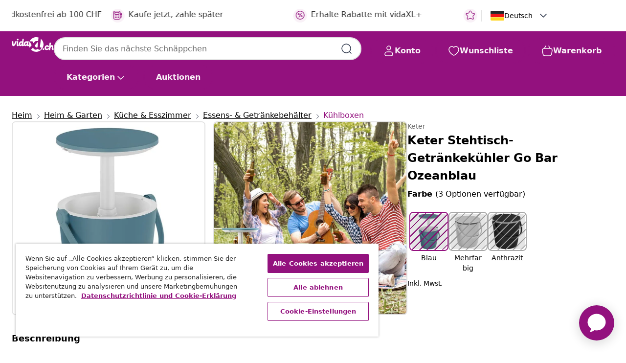

--- FILE ---
content_type: text/javascript; charset=utf-8
request_url: https://e.cquotient.com/recs/bfns-vidaxl-ch/PDP-Slot-Three-B?callback=CQuotient._callback1&_=1770049958751&_device=mac&userId=&cookieId=abIDeR72YVOE7NeRgTIzzen6li&emailId=&anchors=id%3A%3AM3004180%7C%7Csku%3A%3A7290112633187%7C%7Ctype%3A%3A%7C%7Calt_id%3A%3A&slotId=pdp-recommendations-slot-1&slotConfigId=PDP-Slot-One-C&slotConfigTemplate=slots%2Frecommendation%2FeinsteinBackgroundCarousel.isml&ccver=1.03&realm=BFNS&siteId=vidaxl-ch&instanceType=prd&v=v3.1.3&json=%7B%22userId%22%3A%22%22%2C%22cookieId%22%3A%22abIDeR72YVOE7NeRgTIzzen6li%22%2C%22emailId%22%3A%22%22%2C%22anchors%22%3A%5B%7B%22id%22%3A%22M3004180%22%2C%22sku%22%3A%227290112633187%22%2C%22type%22%3A%22%22%2C%22alt_id%22%3A%22%22%7D%5D%2C%22slotId%22%3A%22pdp-recommendations-slot-1%22%2C%22slotConfigId%22%3A%22PDP-Slot-One-C%22%2C%22slotConfigTemplate%22%3A%22slots%2Frecommendation%2FeinsteinBackgroundCarousel.isml%22%2C%22ccver%22%3A%221.03%22%2C%22realm%22%3A%22BFNS%22%2C%22siteId%22%3A%22vidaxl-ch%22%2C%22instanceType%22%3A%22prd%22%2C%22v%22%3A%22v3.1.3%22%7D
body_size: 79
content:
/**/ typeof CQuotient._callback1 === 'function' && CQuotient._callback1({"PDP-Slot-Three-B":{"displayMessage":"PDP-Slot-Three-B","recs":[],"recoUUID":"2c742a99-3a2f-40de-b58c-ee8084d8d9ca"}});

--- FILE ---
content_type: text/javascript; charset=utf-8
request_url: https://e.cquotient.com/recs/bfns-vidaxl-ch/PDP-Slot-One-B?callback=CQuotient._callback3&_=1770049958754&_device=mac&userId=&cookieId=abIDeR72YVOE7NeRgTIzzen6li&emailId=&anchors=id%3A%3AM3004180%7C%7Csku%3A%3A7290112633187%7C%7Ctype%3A%3A%7C%7Calt_id%3A%3A&slotId=pdp-recommendations-slot-3&slotConfigId=PDP-Slot-Three-C&slotConfigTemplate=slots%2Frecommendation%2FeinsteinBorderedCarousel.isml&ccver=1.03&realm=BFNS&siteId=vidaxl-ch&instanceType=prd&v=v3.1.3&json=%7B%22userId%22%3A%22%22%2C%22cookieId%22%3A%22abIDeR72YVOE7NeRgTIzzen6li%22%2C%22emailId%22%3A%22%22%2C%22anchors%22%3A%5B%7B%22id%22%3A%22M3004180%22%2C%22sku%22%3A%227290112633187%22%2C%22type%22%3A%22%22%2C%22alt_id%22%3A%22%22%7D%5D%2C%22slotId%22%3A%22pdp-recommendations-slot-3%22%2C%22slotConfigId%22%3A%22PDP-Slot-Three-C%22%2C%22slotConfigTemplate%22%3A%22slots%2Frecommendation%2FeinsteinBorderedCarousel.isml%22%2C%22ccver%22%3A%221.03%22%2C%22realm%22%3A%22BFNS%22%2C%22siteId%22%3A%22vidaxl-ch%22%2C%22instanceType%22%3A%22prd%22%2C%22v%22%3A%22v3.1.3%22%7D
body_size: 76
content:
/**/ typeof CQuotient._callback3 === 'function' && CQuotient._callback3({"PDP-Slot-One-B":{"displayMessage":"PDP-Slot-One-B","recs":[],"recoUUID":"03bab1ee-f3a1-4b2b-a0bd-813bda49a31e"}});

--- FILE ---
content_type: text/javascript; charset=utf-8
request_url: https://p.cquotient.com/pebble?tla=bfns-vidaxl-ch&activityType=viewProduct&callback=CQuotient._act_callback0&cookieId=abIDeR72YVOE7NeRgTIzzen6li&userId=&emailId=&product=id%3A%3AM3004180%7C%7Csku%3A%3A7290112633187%7C%7Ctype%3A%3A%7C%7Calt_id%3A%3A&realm=BFNS&siteId=vidaxl-ch&instanceType=prd&locale=de_CH&referrer=&currentLocation=https%3A%2F%2Fde.vidaxl.ch%2Fe%2Fketer-stehtisch-getrankekuhler-go-bar-ozeanblau%2F7290112633187.html&ls=true&_=1770049958735&v=v3.1.3&fbPixelId=__UNKNOWN__&json=%7B%22cookieId%22%3A%22abIDeR72YVOE7NeRgTIzzen6li%22%2C%22userId%22%3A%22%22%2C%22emailId%22%3A%22%22%2C%22product%22%3A%7B%22id%22%3A%22M3004180%22%2C%22sku%22%3A%227290112633187%22%2C%22type%22%3A%22%22%2C%22alt_id%22%3A%22%22%7D%2C%22realm%22%3A%22BFNS%22%2C%22siteId%22%3A%22vidaxl-ch%22%2C%22instanceType%22%3A%22prd%22%2C%22locale%22%3A%22de_CH%22%2C%22referrer%22%3A%22%22%2C%22currentLocation%22%3A%22https%3A%2F%2Fde.vidaxl.ch%2Fe%2Fketer-stehtisch-getrankekuhler-go-bar-ozeanblau%2F7290112633187.html%22%2C%22ls%22%3Atrue%2C%22_%22%3A1770049958735%2C%22v%22%3A%22v3.1.3%22%2C%22fbPixelId%22%3A%22__UNKNOWN__%22%7D
body_size: 405
content:
/**/ typeof CQuotient._act_callback0 === 'function' && CQuotient._act_callback0([{"k":"__cq_uuid","v":"abIDeR72YVOE7NeRgTIzzen6li","m":34128000},{"k":"__cq_bc","v":"%7B%22bfns-vidaxl-ch%22%3A%5B%7B%22id%22%3A%22M3004180%22%2C%22sku%22%3A%227290112633187%22%7D%5D%7D","m":2592000},{"k":"__cq_seg","v":"0~0.00!1~0.00!2~0.00!3~0.00!4~0.00!5~0.00!6~0.00!7~0.00!8~0.00!9~0.00","m":2592000}]);